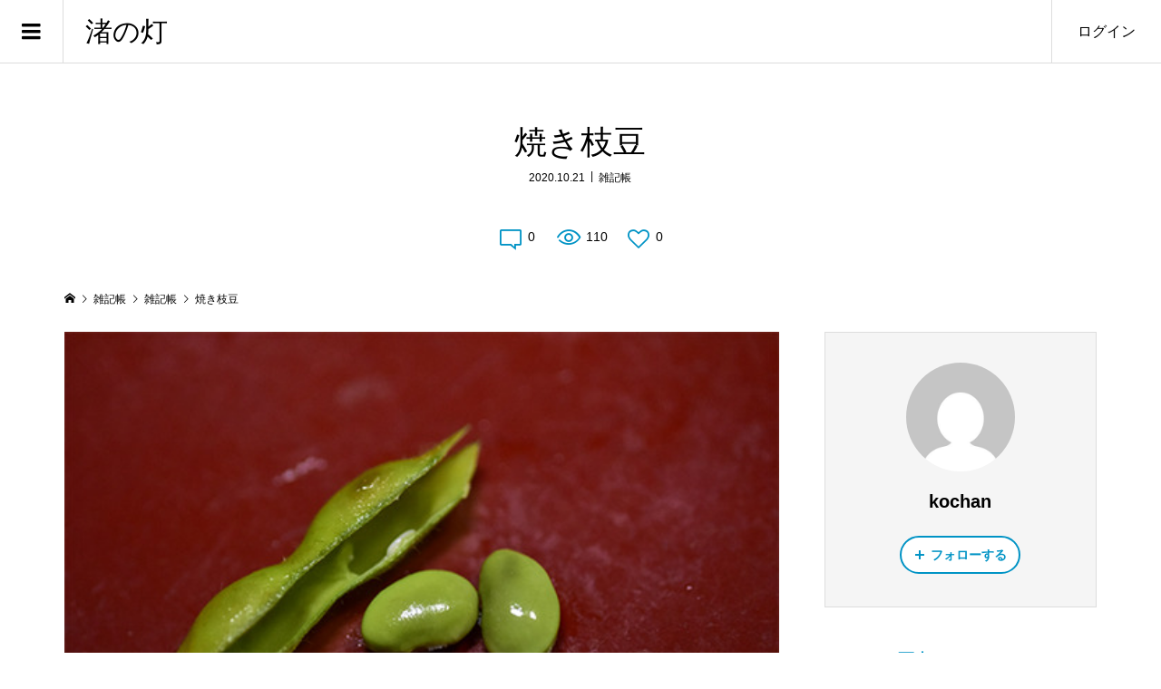

--- FILE ---
content_type: text/html; charset=UTF-8
request_url: https://nagisanohi.com/note/%E7%84%BC%E3%81%8D%E6%9E%9D%E8%B1%86/
body_size: 11284
content:
<!DOCTYPE html>
<html lang="ja">
<head >
<meta charset="UTF-8">
<meta name="description" content="枝豆、2020.10.21 今年初収穫。枝豆280g あります。今回は、焼き枝豆にしました。焼き枝豆作ってる途中茹でるより味も風味も濃厚な感じ。">
<meta name="viewport" content="width=device-width">
<title>焼き枝豆 &#8211; 渚の灯</title>
<meta name='robots' content='max-image-preview:large' />
<link rel='dns-prefetch' href='//webfonts.xserver.jp' />
<link rel='dns-prefetch' href='//www.google.com' />
<link rel='dns-prefetch' href='//www.googletagmanager.com' />
<link rel='stylesheet' id='wp-block-library-css' href='https://nagisanohi.com/wp-includes/css/dist/block-library/style.min.css?ver=6.2.8' type='text/css' media='all' />
<link rel='stylesheet' id='classic-theme-styles-css' href='https://nagisanohi.com/wp-includes/css/classic-themes.min.css?ver=6.2.8' type='text/css' media='all' />
<style id='global-styles-inline-css' type='text/css'>
body{--wp--preset--color--black: #000000;--wp--preset--color--cyan-bluish-gray: #abb8c3;--wp--preset--color--white: #ffffff;--wp--preset--color--pale-pink: #f78da7;--wp--preset--color--vivid-red: #cf2e2e;--wp--preset--color--luminous-vivid-orange: #ff6900;--wp--preset--color--luminous-vivid-amber: #fcb900;--wp--preset--color--light-green-cyan: #7bdcb5;--wp--preset--color--vivid-green-cyan: #00d084;--wp--preset--color--pale-cyan-blue: #8ed1fc;--wp--preset--color--vivid-cyan-blue: #0693e3;--wp--preset--color--vivid-purple: #9b51e0;--wp--preset--gradient--vivid-cyan-blue-to-vivid-purple: linear-gradient(135deg,rgba(6,147,227,1) 0%,rgb(155,81,224) 100%);--wp--preset--gradient--light-green-cyan-to-vivid-green-cyan: linear-gradient(135deg,rgb(122,220,180) 0%,rgb(0,208,130) 100%);--wp--preset--gradient--luminous-vivid-amber-to-luminous-vivid-orange: linear-gradient(135deg,rgba(252,185,0,1) 0%,rgba(255,105,0,1) 100%);--wp--preset--gradient--luminous-vivid-orange-to-vivid-red: linear-gradient(135deg,rgba(255,105,0,1) 0%,rgb(207,46,46) 100%);--wp--preset--gradient--very-light-gray-to-cyan-bluish-gray: linear-gradient(135deg,rgb(238,238,238) 0%,rgb(169,184,195) 100%);--wp--preset--gradient--cool-to-warm-spectrum: linear-gradient(135deg,rgb(74,234,220) 0%,rgb(151,120,209) 20%,rgb(207,42,186) 40%,rgb(238,44,130) 60%,rgb(251,105,98) 80%,rgb(254,248,76) 100%);--wp--preset--gradient--blush-light-purple: linear-gradient(135deg,rgb(255,206,236) 0%,rgb(152,150,240) 100%);--wp--preset--gradient--blush-bordeaux: linear-gradient(135deg,rgb(254,205,165) 0%,rgb(254,45,45) 50%,rgb(107,0,62) 100%);--wp--preset--gradient--luminous-dusk: linear-gradient(135deg,rgb(255,203,112) 0%,rgb(199,81,192) 50%,rgb(65,88,208) 100%);--wp--preset--gradient--pale-ocean: linear-gradient(135deg,rgb(255,245,203) 0%,rgb(182,227,212) 50%,rgb(51,167,181) 100%);--wp--preset--gradient--electric-grass: linear-gradient(135deg,rgb(202,248,128) 0%,rgb(113,206,126) 100%);--wp--preset--gradient--midnight: linear-gradient(135deg,rgb(2,3,129) 0%,rgb(40,116,252) 100%);--wp--preset--duotone--dark-grayscale: url('#wp-duotone-dark-grayscale');--wp--preset--duotone--grayscale: url('#wp-duotone-grayscale');--wp--preset--duotone--purple-yellow: url('#wp-duotone-purple-yellow');--wp--preset--duotone--blue-red: url('#wp-duotone-blue-red');--wp--preset--duotone--midnight: url('#wp-duotone-midnight');--wp--preset--duotone--magenta-yellow: url('#wp-duotone-magenta-yellow');--wp--preset--duotone--purple-green: url('#wp-duotone-purple-green');--wp--preset--duotone--blue-orange: url('#wp-duotone-blue-orange');--wp--preset--font-size--small: 13px;--wp--preset--font-size--medium: 20px;--wp--preset--font-size--large: 36px;--wp--preset--font-size--x-large: 42px;--wp--preset--spacing--20: 0.44rem;--wp--preset--spacing--30: 0.67rem;--wp--preset--spacing--40: 1rem;--wp--preset--spacing--50: 1.5rem;--wp--preset--spacing--60: 2.25rem;--wp--preset--spacing--70: 3.38rem;--wp--preset--spacing--80: 5.06rem;--wp--preset--shadow--natural: 6px 6px 9px rgba(0, 0, 0, 0.2);--wp--preset--shadow--deep: 12px 12px 50px rgba(0, 0, 0, 0.4);--wp--preset--shadow--sharp: 6px 6px 0px rgba(0, 0, 0, 0.2);--wp--preset--shadow--outlined: 6px 6px 0px -3px rgba(255, 255, 255, 1), 6px 6px rgba(0, 0, 0, 1);--wp--preset--shadow--crisp: 6px 6px 0px rgba(0, 0, 0, 1);}:where(.is-layout-flex){gap: 0.5em;}body .is-layout-flow > .alignleft{float: left;margin-inline-start: 0;margin-inline-end: 2em;}body .is-layout-flow > .alignright{float: right;margin-inline-start: 2em;margin-inline-end: 0;}body .is-layout-flow > .aligncenter{margin-left: auto !important;margin-right: auto !important;}body .is-layout-constrained > .alignleft{float: left;margin-inline-start: 0;margin-inline-end: 2em;}body .is-layout-constrained > .alignright{float: right;margin-inline-start: 2em;margin-inline-end: 0;}body .is-layout-constrained > .aligncenter{margin-left: auto !important;margin-right: auto !important;}body .is-layout-constrained > :where(:not(.alignleft):not(.alignright):not(.alignfull)){max-width: var(--wp--style--global--content-size);margin-left: auto !important;margin-right: auto !important;}body .is-layout-constrained > .alignwide{max-width: var(--wp--style--global--wide-size);}body .is-layout-flex{display: flex;}body .is-layout-flex{flex-wrap: wrap;align-items: center;}body .is-layout-flex > *{margin: 0;}:where(.wp-block-columns.is-layout-flex){gap: 2em;}.has-black-color{color: var(--wp--preset--color--black) !important;}.has-cyan-bluish-gray-color{color: var(--wp--preset--color--cyan-bluish-gray) !important;}.has-white-color{color: var(--wp--preset--color--white) !important;}.has-pale-pink-color{color: var(--wp--preset--color--pale-pink) !important;}.has-vivid-red-color{color: var(--wp--preset--color--vivid-red) !important;}.has-luminous-vivid-orange-color{color: var(--wp--preset--color--luminous-vivid-orange) !important;}.has-luminous-vivid-amber-color{color: var(--wp--preset--color--luminous-vivid-amber) !important;}.has-light-green-cyan-color{color: var(--wp--preset--color--light-green-cyan) !important;}.has-vivid-green-cyan-color{color: var(--wp--preset--color--vivid-green-cyan) !important;}.has-pale-cyan-blue-color{color: var(--wp--preset--color--pale-cyan-blue) !important;}.has-vivid-cyan-blue-color{color: var(--wp--preset--color--vivid-cyan-blue) !important;}.has-vivid-purple-color{color: var(--wp--preset--color--vivid-purple) !important;}.has-black-background-color{background-color: var(--wp--preset--color--black) !important;}.has-cyan-bluish-gray-background-color{background-color: var(--wp--preset--color--cyan-bluish-gray) !important;}.has-white-background-color{background-color: var(--wp--preset--color--white) !important;}.has-pale-pink-background-color{background-color: var(--wp--preset--color--pale-pink) !important;}.has-vivid-red-background-color{background-color: var(--wp--preset--color--vivid-red) !important;}.has-luminous-vivid-orange-background-color{background-color: var(--wp--preset--color--luminous-vivid-orange) !important;}.has-luminous-vivid-amber-background-color{background-color: var(--wp--preset--color--luminous-vivid-amber) !important;}.has-light-green-cyan-background-color{background-color: var(--wp--preset--color--light-green-cyan) !important;}.has-vivid-green-cyan-background-color{background-color: var(--wp--preset--color--vivid-green-cyan) !important;}.has-pale-cyan-blue-background-color{background-color: var(--wp--preset--color--pale-cyan-blue) !important;}.has-vivid-cyan-blue-background-color{background-color: var(--wp--preset--color--vivid-cyan-blue) !important;}.has-vivid-purple-background-color{background-color: var(--wp--preset--color--vivid-purple) !important;}.has-black-border-color{border-color: var(--wp--preset--color--black) !important;}.has-cyan-bluish-gray-border-color{border-color: var(--wp--preset--color--cyan-bluish-gray) !important;}.has-white-border-color{border-color: var(--wp--preset--color--white) !important;}.has-pale-pink-border-color{border-color: var(--wp--preset--color--pale-pink) !important;}.has-vivid-red-border-color{border-color: var(--wp--preset--color--vivid-red) !important;}.has-luminous-vivid-orange-border-color{border-color: var(--wp--preset--color--luminous-vivid-orange) !important;}.has-luminous-vivid-amber-border-color{border-color: var(--wp--preset--color--luminous-vivid-amber) !important;}.has-light-green-cyan-border-color{border-color: var(--wp--preset--color--light-green-cyan) !important;}.has-vivid-green-cyan-border-color{border-color: var(--wp--preset--color--vivid-green-cyan) !important;}.has-pale-cyan-blue-border-color{border-color: var(--wp--preset--color--pale-cyan-blue) !important;}.has-vivid-cyan-blue-border-color{border-color: var(--wp--preset--color--vivid-cyan-blue) !important;}.has-vivid-purple-border-color{border-color: var(--wp--preset--color--vivid-purple) !important;}.has-vivid-cyan-blue-to-vivid-purple-gradient-background{background: var(--wp--preset--gradient--vivid-cyan-blue-to-vivid-purple) !important;}.has-light-green-cyan-to-vivid-green-cyan-gradient-background{background: var(--wp--preset--gradient--light-green-cyan-to-vivid-green-cyan) !important;}.has-luminous-vivid-amber-to-luminous-vivid-orange-gradient-background{background: var(--wp--preset--gradient--luminous-vivid-amber-to-luminous-vivid-orange) !important;}.has-luminous-vivid-orange-to-vivid-red-gradient-background{background: var(--wp--preset--gradient--luminous-vivid-orange-to-vivid-red) !important;}.has-very-light-gray-to-cyan-bluish-gray-gradient-background{background: var(--wp--preset--gradient--very-light-gray-to-cyan-bluish-gray) !important;}.has-cool-to-warm-spectrum-gradient-background{background: var(--wp--preset--gradient--cool-to-warm-spectrum) !important;}.has-blush-light-purple-gradient-background{background: var(--wp--preset--gradient--blush-light-purple) !important;}.has-blush-bordeaux-gradient-background{background: var(--wp--preset--gradient--blush-bordeaux) !important;}.has-luminous-dusk-gradient-background{background: var(--wp--preset--gradient--luminous-dusk) !important;}.has-pale-ocean-gradient-background{background: var(--wp--preset--gradient--pale-ocean) !important;}.has-electric-grass-gradient-background{background: var(--wp--preset--gradient--electric-grass) !important;}.has-midnight-gradient-background{background: var(--wp--preset--gradient--midnight) !important;}.has-small-font-size{font-size: var(--wp--preset--font-size--small) !important;}.has-medium-font-size{font-size: var(--wp--preset--font-size--medium) !important;}.has-large-font-size{font-size: var(--wp--preset--font-size--large) !important;}.has-x-large-font-size{font-size: var(--wp--preset--font-size--x-large) !important;}
.wp-block-navigation a:where(:not(.wp-element-button)){color: inherit;}
:where(.wp-block-columns.is-layout-flex){gap: 2em;}
.wp-block-pullquote{font-size: 1.5em;line-height: 1.6;}
</style>
<link rel='stylesheet' id='zoomy-style-css' href='https://nagisanohi.com/wp-content/themes/zoomy_tcd067/style.css?ver=2.1.3' type='text/css' media='all' />
<link rel='stylesheet' id='zoomy-slick-css' href='https://nagisanohi.com/wp-content/themes/zoomy_tcd067/css/slick.min.css?ver=6.2.8' type='text/css' media='all' />
<link rel='stylesheet' id='mts_simple_booking_front_css-css' href='https://nagisanohi.com/wp-content/plugins/mts-simple-booking-c/css/mtssb-front.css?ver=6.2.8' type='text/css' media='all' />
<script type='text/javascript' src='https://nagisanohi.com/wp-includes/js/jquery/jquery.min.js?ver=3.6.4' id='jquery-core-js'></script>
<script type='text/javascript' src='https://nagisanohi.com/wp-includes/js/jquery/jquery-migrate.min.js?ver=3.4.0' id='jquery-migrate-js'></script>
<script type='text/javascript' src='//webfonts.xserver.jp/js/xserverv3.js?fadein=0&#038;ver=2.0.9' id='typesquare_std-js'></script>

<!-- Google アナリティクス スニペット (Site Kit が追加) -->
<script type='text/javascript' src='https://www.googletagmanager.com/gtag/js?id=UA-213331770-1' id='google_gtagjs-js' async></script>
<script type='text/javascript' id='google_gtagjs-js-after'>
window.dataLayer = window.dataLayer || [];function gtag(){dataLayer.push(arguments);}
gtag('set', 'linker', {"domains":["nagisanohi.com"]} );
gtag("js", new Date());
gtag("set", "developer_id.dZTNiMT", true);
gtag("config", "UA-213331770-1", {"anonymize_ip":true});
gtag("config", "G-NG36E6R1H6");
</script>

<!-- (ここまで) Google アナリティクス スニペット (Site Kit が追加) -->
<link rel="https://api.w.org/" href="https://nagisanohi.com/wp-json/" /><link rel="alternate" type="application/json" href="https://nagisanohi.com/wp-json/wp/v2/posts/601" /><link rel="EditURI" type="application/rsd+xml" title="RSD" href="https://nagisanohi.com/xmlrpc.php?rsd" />
<link rel="wlwmanifest" type="application/wlwmanifest+xml" href="https://nagisanohi.com/wp-includes/wlwmanifest.xml" />
<meta name="generator" content="WordPress 6.2.8" />
<link rel="canonical" href="https://nagisanohi.com/note/%e7%84%bc%e3%81%8d%e6%9e%9d%e8%b1%86/" />
<link rel='shortlink' href='https://nagisanohi.com/?p=601' />
<link rel="alternate" type="application/json+oembed" href="https://nagisanohi.com/wp-json/oembed/1.0/embed?url=https%3A%2F%2Fnagisanohi.com%2Fnote%2F%25e7%2584%25bc%25e3%2581%258d%25e6%259e%259d%25e8%25b1%2586%2F" />
<link rel="alternate" type="text/xml+oembed" href="https://nagisanohi.com/wp-json/oembed/1.0/embed?url=https%3A%2F%2Fnagisanohi.com%2Fnote%2F%25e7%2584%25bc%25e3%2581%258d%25e6%259e%259d%25e8%25b1%2586%2F&#038;format=xml" />
<meta name="generator" content="Site Kit by Google 1.96.0" /><style>
.p-headline, .p-breadcrumb__item a:hover, .p-button-follow, .p-has-icon::before, .p-social-nav a:hover, .p-archive-information__item-date, .p-index-newsticker__item-date, .p-member-page-header__title, .p-member-page-headline--color, .p-widget__title, .p-widget-categories .toggle-children:hover { color: #0093c5; }
.p-button, .p-header-member-menu__item.has-bg a, .p-category-item, .p-page-links > span, .p-author .p-social-nav__item--url a, .p-author__list-tab_badge, .slick-dots li.slick-active button, .slick-dots li:hover button { background-color: #0093c5; }
.p-button-follow { border-color: #0093c5; }
a.p-button-follow:hover, a.p-button-following:hover, .p-pager__item .current, .p-page-links a:hover, .p-pager__item a:hover, .slick-dots li.slick-active button { background-color: #0093c5; border-color: #0093c5; }
.p-author__list-tab, .p-member-news__item.is-unread, .p-widget-categories li a:hover { background-color: rgba(0, 147, 197, 0.15); }
.p-blog-archive__sort-item.is-active, .p-blog-archive__sort-item:hover { background: #0093c5; border-color: #0093c5 !important; }
a:hover, .p-body a:hover, a:hover .p-article__title, .p-article__author:hover .p-article__author-name, a.p-has-icon:hover::before, .p-user-list__search-submit:hover, .c-comment__item-body a:hover, .c-comment__item-act a:hover, .p-widget .searchform #searchsubmit:hover, .p-widget-search .p-widget-search__submit:hover, .c-entry-nav__item a:hover, .p-modal__close:hover { color: #027197; }
.p-button:hover, .p-header-member-menu__item.has-bg a:hover, .p-category-item:hover, .p-author .p-social-nav__item--url a:hover, .p-author__list-tab:hover, .p-article__edit-button:hover, .p-article__delete-button:hover, .c-comment__form-submit:hover, c-comment__password-protected, .c-pw__btn--register, .c-pw__btn { background-color: #027197; }
.p-membership-form__image-upload-tiny__label:hover, .p-membership-form__overlay-button:hover, .c-comment__tab-item.is-active a, .c-comment__tab-item a:hover, .c-comment__tab-item.is-active p { background-color: #027197; border-color: #027197; }
.c-comment__tab-item.is-active a:after, .c-comment__tab-item.is-active p:after { border-top-color: #027197; }
.p-body a, .c-comment__item-body a, .custom-html-widget a { color: #0093c5; }
body, input, textarea { font-family: "Segoe UI", Verdana, "游ゴシック", YuGothic, "Hiragino Kaku Gothic ProN", Meiryo, sans-serif; }
.p-logo, .p-entry__title, .p-entry-photo__title, .p-headline, .p-headline-photo, .p-page-header__title, .p-cb__item-headline, .p-widget__title, .p-sidemenu-categories-title {
font-family: "Segoe UI", Verdana, "游ゴシック", YuGothic, "Hiragino Kaku Gothic ProN", Meiryo, sans-serif;
}
.c-load--type1 { border: 3px solid rgba(153, 153, 153, 0.2); border-top-color: #000000; }
.p-hover-effect--type1:hover img { -webkit-transform: scale(1.2) rotate(2deg); -moz-transform: scale(1.2) rotate(2deg); -ms-transform: scale(1.2) rotate(2deg); transform: scale(1.2) rotate(2deg); }
.p-hover-effect--type2 img { margin-left: -8px; }
.p-hover-effect--type2:hover img { margin-left: 8px; }
.p-hover-effect--type2:hover .p-hover-effect__image { background: #000000; }
.p-hover-effect--type2:hover img { opacity: 0.5 }
.p-hover-effect--type3:hover .p-hover-effect__image { background: #000000; }
.p-hover-effect--type3:hover img { opacity: 0.5; }
.p-entry__title { font-size: 36px; }
.p-entry__title, .p-article-post__title, .p-article__title { color: #000000; }
.p-entry__body { color: #000000; font-size: 16px; }
.p-entry-photo__title { font-size: 36px; }
.p-entry-photo__title, .p-article-photo__title { color: #000000; }
.p-entry-photo__body { color: #000000; font-size: 16px; }
.p-headline-photo__author { background-color: #000000; color: #ffffff; }
.p-headline-photo__comment { background-color: #000000; color: #ffffff; }
.p-entry-information__body { color: #000000; font-size: 16px; }
.l-header__bar { background: rgba(255, 255, 255, 1); }
body.l-header__fix .is-header-fixed .l-header__bar { background: rgba(255, 255, 255, 0.8); }
.l-header__bar a { color: #000000; }
.l-header__bar a:hover, .p-header-member-menu__item a:hover { color: #0093c5; }
.p-header__logo--text { font-size: 30px; }
.p-siteinfo__title { font-size: 30px; }
.p-member-menu { background-color: #222222 !important; }
.p-member-menu__item a { color: #ffffff; }
.p-member-menu__item a:hover, .p-member-menu__item.is-active a { color: #0093c5; }
.p-member-menu__item-badge { background-color: #0093c5; color: #ffffff; }
.p-sidemnu { background-color: #222222; }
.p-sidemnu, .p-sidemnu a, .p-sidemnu .p-widget__title { color: #ffffff; }
.p-sidemnu a:hover, .p-sidemnu .current-cat a { color: #0093c5; }
.p-sidemenu-categories-title, .p-sidemnu .p-widget__title { background-color: #0093c5; color: #ffffff; }
.p-copyright { background-color: #ffffff; color: #000000; }
.p-footer-blog, .p-footer-blog .slick-slider::before, .p-footer-blog .slick-slider::after { background-color: #000000; }
@media (min-width: 992px) {
	.l-header__bar { background-color: rgba(255, 255, 255, 1); }
	.p-pagetop a:hover { background-color: #0093c5; border-color: #0093c5; }
}
@media only screen and (max-width: 991px) {
	.p-header__logo--text { font-size: 24px; }
	.p-header-search__form { background-color: rgba(255, 255, 255, 1); }
	body.l-header__fix .is-header-fixed .l-header__bar .p-header-search__form { background-color: rgba(255, 255, 255, 0.8); }
	.p-pagetop a { background-color: #0093c5; }
	.p-pagetop a:hover { background-color: #027197; }
	.p-siteinfo__title { font-size: 24px; }
	.p-entry__title { font-size: 22px; }
	.p-entry__body { font-size: 14px; }
	.p-entry-photo__title { font-size: 22px; }
	.p-entry-photo__body { font-size: 14px; }
	.p-entry-information__title { font-size: 22px; }
	.p-entry-information__body { font-size: 14px; }
}
</style>
<style type="text/css">.recentcomments a{display:inline !important;padding:0 !important;margin:0 !important;}</style><style type="text/css">

</style>
		<style type="text/css" id="wp-custom-css">
			.wp-block-image .aligncenter>figcaption, .wp-block-image .alignleft>figcaption, .wp-block-image .alignright>figcaption {
		display: block;
}		</style>
		</head>
<body class="post-template-default single single-post postid-601 single-format-standard l-header--type2 l-header--type2--mobile l-header__fix l-header__fix--mobile guest">
<header id="js-header" class="l-header">
	<div class="l-header__bar l-header__bar--mobile p-header__bar">
		<div class="p-logo p-header__logo p-header__logo--text">
			<a href="https://nagisanohi.com/">渚の灯</a>
		</div>
		<div class="p-logo p-header__logo--mobile p-header__logo--text">
			<a href="https://nagisanohi.com/">渚の灯</a>
		</div>
		<ul class="p-header-member-menu">
			<li class="p-header-member-menu__item p-header-member-menu__item--login"><a href="https://nagisanohi.com/?memberpage=login">ログイン</a></li>
		</ul>
		<a href="#" id="js-menu-button" class="p-menu-button c-menu-button"></a>
	</div>
	<div class="p-sidemnu">
		<a href="#" id="js-sidemenu-close" class="p-close-button"></a>
		<div class="p-sidemnu__inner">
			<h2 class="p-sidemenu-categories-title"><i class="p-sidemenu-categories-title__icon"></i>雑記帳カテゴリー</h2>
			<ul class="p-sidemenu-categories">
	<li class="cat-item cat-item-20"><a href="https://nagisanohi.com/category/photo/">写真</a>
</li>
	<li class="cat-item cat-item-3"><a href="https://nagisanohi.com/category/cooking/">料理</a>
</li>
	<li class="cat-item cat-item-8"><a href="https://nagisanohi.com/category/vegetable-garden/">栽培</a>
</li>
	<li class="cat-item cat-item-10"><a href="https://nagisanohi.com/category/paint/">絵画</a>
</li>
	<li class="cat-item cat-item-17"><a href="https://nagisanohi.com/category/wild-bird/">野鳥</a>
</li>
	<li class="cat-item cat-item-2"><a href="https://nagisanohi.com/category/note/">雑記帳</a>
</li>
			</ul>
			<h2 class="p-sidemenu-categories-title p-sidemenu-photo-categories-title"><i class="p-sidemenu-categories-title__icon"></i>ギャラリーカテゴリー</h2>
			<ul class="p-sidemenu-categories">
	<li class="cat-item cat-item-16"><a href="https://nagisanohi.com/gallery-category/wild-bird/">野鳥</a>
</li>
			</ul>
<div class="p-widget p-widget-sidemenu WP_Widget_Search">
<form role="search" method="get" id="searchform" class="searchform" action="https://nagisanohi.com/">
				<div>
					<label class="screen-reader-text" for="s">検索:</label>
					<input type="text" value="" name="s" id="s" />
					<input type="submit" id="searchsubmit" value="検索" />
				</div>
			</form></div>
		</div>
	</div>
</header>
<main class="l-main">
	<div class="l-inner">
		<h1 class="p-entry__title">焼き枝豆</h1>
		<ul class="p-entry__meta_top">
			<li><time class="p-entry__date p-article__date" datetime="2020-10-21T22:45:00+09:00">2020.10.21</time></li>			<li><a href="https://nagisanohi.com/category/note/" rel="category tag">雑記帳</a></li>		</ul>
		<ul class="p-entry__counts">
			<li><a class="p-has-icon p-icon-comment" href="#comments">0</a></li>			<li class="p-has-icon p-icon-views">110</li>			<li><a class="p-has-icon p-icon-like js-toggle-like" href="#" data-post-id="601">0</a></li>		</ul>
	<div class="p-breadcrumb c-breadcrumb">
		<ul class="p-breadcrumb__inner c-breadcrumb__inner l-inner" itemscope itemtype="http://schema.org/BreadcrumbList">
			<li class="p-breadcrumb__item c-breadcrumb__item p-breadcrumb__item--home c-breadcrumb__item--home" itemprop="itemListElement" itemscope itemtype="http://schema.org/ListItem">
				<a href="https://nagisanohi.com/" itemscope itemtype="http://schema.org/Thing" itemprop="item"><span itemprop="name">HOME</span></a>
				<meta itemprop="position" content="1">
			</li>
			<li class="p-breadcrumb__item c-breadcrumb__item" itemprop="itemListElement" itemscope itemtype="http://schema.org/ListItem">
				<a href="https://nagisanohi.com" itemscope itemtype="http://schema.org/Thing" itemprop="item">
					<span itemprop="name">雑記帳</span>
				</a>
				<meta itemprop="position" content="2">
			</li>
			<li class="p-breadcrumb__item c-breadcrumb__item" itemprop="itemListElement" itemscope itemtype="http://schema.org/ListItem">
				<a href="https://nagisanohi.com/category/note/" itemscope itemtype="http://schema.org/Thing" itemprop="item">
					<span itemprop="name">雑記帳</span>
				</a>
				<meta itemprop="position" content="3">
			</li>
			<li class="p-breadcrumb__item c-breadcrumb__item">
				<span itemprop="name">焼き枝豆</span>
			</li>
		</ul>
	</div>
		<div class="l-2columns">
			<article class="p-entry l-primary">
				<div class="p-entry__thumbnail"><img src="https://nagisanohi.com/wp-content/uploads/2021/03/bempmen2.JPG" alt="焼き枝豆"></div>
				<ul class="p-entry__share c-share u-clearfix c-share--circle">
					<li class="c-share__btn c-share__btn--facebook">
						<a href="//www.facebook.com/sharer/sharer.php?u=https://nagisanohi.com/note/%e7%84%bc%e3%81%8d%e6%9e%9d%e8%b1%86/&amp;t=%E7%84%BC%E3%81%8D%E6%9E%9D%E8%B1%86" rel="nofollow" target="_blank">
							<i class="c-share__icn c-share__icn--facebook"></i>
							<span class="c-share__title">Share</span>
						</a>
					</li>
					<li class="c-share__btn c-share__btn--hatebu">
						<a href="http://b.hatena.ne.jp/add?mode=confirm&url=https%3A%2F%2Fnagisanohi.com%2Fnote%2F%25e7%2584%25bc%25e3%2581%258d%25e6%259e%259d%25e8%25b1%2586%2F" onclick="javascript:window.open(this.href, '', 'menubar=no,toolbar=no,resizable=yes,scrollbars=yes,height=400,width=510');return false;">
							<i class="c-share__icn c-share__icn--hatebu"></i>
							<span class="c-share__title">Hatena</span>
						</a>
					</li>
					<li class="c-share__btn c-share__btn--pocket">
						<a href="http://getpocket.com/edit?url=https%3A%2F%2Fnagisanohi.com%2Fnote%2F%25e7%2584%25bc%25e3%2581%258d%25e6%259e%259d%25e8%25b1%2586%2F&title=%E7%84%BC%E3%81%8D%E6%9E%9D%E8%B1%86" target="_blank">
							<i class="c-share__icn c-share__icn--pocket"></i>
							<span class="c-share__title">Pocket</span>
						</a>
					</li>
					<li class="c-share__btn c-share__btn--feedly">
						<a href="http://feedly.com/index.html#subscription/feed/https://nagisanohi.com/feed/" target="_blank">
							<i class="c-share__icn c-share__icn--feedly"></i>
							<span class="c-share__title">feedly</span>
						</a>
					</li>
					<li class="c-share__btn c-share__btn--pinterest">
						<a href="https://www.pinterest.com/pin/create/button/?url=https%3A%2F%2Fnagisanohi.com%2Fnote%2F%25e7%2584%25bc%25e3%2581%258d%25e6%259e%259d%25e8%25b1%2586%2F&media=https://nagisanohi.com/wp-content/themes/zoomy_tcd067/img/common/no-image-600x600.gif&description=%E7%84%BC%E3%81%8D%E6%9E%9D%E8%B1%86" rel="nofollow" target="_blank">
							<i class="c-share__icn c-share__icn--pinterest"></i>
							<span class="c-share__title">Pin it</span>
						</a>
					</li>
					<li class="c-share__btn c-share__btn--rss">
						<a href="https://nagisanohi.com/feed/" target="_blank">
							<i class="c-share__icn c-share__icn--rss"></i>
							<span class="c-share__title">RSS</span>
						</a>
					</li>
				</ul>
				<div class="p-entry__body p-body u-clearfix">

<p>枝豆、2020.10.21 今年初収穫。</p>



<div class="wp-block-image is-style-default"><figure class="aligncenter size-large"><img decoding="async" width="512" height="342" src="https://nagisanohi.com/wp-content/uploads/2021/03/harvest201021_02.jpg" alt="枝豆" class="wp-image-603"/><figcaption>枝豆</figcaption></figure></div>



<p>280g あります。</p>



<p>今回は、焼き枝豆にしました。</p>



<div class="wp-block-image is-style-default"><figure class="aligncenter size-large"><img decoding="async" loading="lazy" width="512" height="342" src="https://nagisanohi.com/wp-content/uploads/2021/03/harvest201021_03.jpg" alt="焼き枝豆" class="wp-image-604"/><figcaption>焼き枝豆作ってる途中</figcaption></figure></div>



<p>茹でるより味も風味も濃厚な感じ。</p>



<div class="wp-block-image is-style-default"><figure class="aligncenter size-large"><img decoding="async" loading="lazy" width="512" height="342" src="https://nagisanohi.com/wp-content/uploads/2021/03/harvest201021_01-1.jpg" alt="" class="wp-image-605"/><figcaption>焼き枝豆 莢から取り出したところ</figcaption></figure></div>
				</div>
					<div class="p-entry__report"><a class="p-entry__report-button js-report-button" href="#">報告する</a></div>
				<ul class="p-entry__meta c-meta-box u-clearfix">
					<li class="c-meta-box__item c-meta-box__item--tag"><a href="https://nagisanohi.com/tag/%e7%84%bc%e3%81%8d%e6%9e%9d%e8%b1%86/" rel="tag">焼き枝豆</a></li>
				</ul>
				<ul class="p-entry__share c-share u-clearfix c-share--circle">
					<li class="c-share__btn c-share__btn--facebook">
						<a href="//www.facebook.com/sharer/sharer.php?u=https://nagisanohi.com/note/%e7%84%bc%e3%81%8d%e6%9e%9d%e8%b1%86/&amp;t=%E7%84%BC%E3%81%8D%E6%9E%9D%E8%B1%86" rel="nofollow" target="_blank">
							<i class="c-share__icn c-share__icn--facebook"></i>
							<span class="c-share__title">Share</span>
						</a>
					</li>
					<li class="c-share__btn c-share__btn--hatebu">
						<a href="http://b.hatena.ne.jp/add?mode=confirm&url=https%3A%2F%2Fnagisanohi.com%2Fnote%2F%25e7%2584%25bc%25e3%2581%258d%25e6%259e%259d%25e8%25b1%2586%2F" onclick="javascript:window.open(this.href, '', 'menubar=no,toolbar=no,resizable=yes,scrollbars=yes,height=400,width=510');return false;">
							<i class="c-share__icn c-share__icn--hatebu"></i>
							<span class="c-share__title">Hatena</span>
						</a>
					</li>
					<li class="c-share__btn c-share__btn--pocket">
						<a href="http://getpocket.com/edit?url=https%3A%2F%2Fnagisanohi.com%2Fnote%2F%25e7%2584%25bc%25e3%2581%258d%25e6%259e%259d%25e8%25b1%2586%2F&title=%E7%84%BC%E3%81%8D%E6%9E%9D%E8%B1%86" target="_blank">
							<i class="c-share__icn c-share__icn--pocket"></i>
							<span class="c-share__title">Pocket</span>
						</a>
					</li>
					<li class="c-share__btn c-share__btn--feedly">
						<a href="http://feedly.com/index.html#subscription/feed/https://nagisanohi.com/feed/" target="_blank">
							<i class="c-share__icn c-share__icn--feedly"></i>
							<span class="c-share__title">feedly</span>
						</a>
					</li>
					<li class="c-share__btn c-share__btn--pinterest">
						<a href="https://www.pinterest.com/pin/create/button/?url=https%3A%2F%2Fnagisanohi.com%2Fnote%2F%25e7%2584%25bc%25e3%2581%258d%25e6%259e%259d%25e8%25b1%2586%2F&media=https://nagisanohi.com/wp-content/themes/zoomy_tcd067/img/common/no-image-600x600.gif&description=%E7%84%BC%E3%81%8D%E6%9E%9D%E8%B1%86" rel="nofollow" target="_blank">
							<i class="c-share__icn c-share__icn--pinterest"></i>
							<span class="c-share__title">Pin it</span>
						</a>
					</li>
					<li class="c-share__btn c-share__btn--rss">
						<a href="https://nagisanohi.com/feed/" target="_blank">
							<i class="c-share__icn c-share__icn--rss"></i>
							<span class="c-share__title">RSS</span>
						</a>
					</li>
				</ul>
				<ul class="p-entry__nav c-entry-nav">
					<li class="c-entry-nav__item c-entry-nav__item--prev"><a href="https://nagisanohi.com/note/%e9%a3%9f%e3%81%b9%e3%81%94%e3%82%8d%ef%bc%9f/" data-prev="前の記事"><span class="u-hidden-sm js-multiline-ellipsis">食べごろ？</span></a></li>
					<li class="c-entry-nav__item c-entry-nav__item--next"><a href="https://nagisanohi.com/note/%e5%b7%a8%e5%a4%a7%e9%87%8e%e8%8f%9c/" data-next="次の記事"><span class="u-hidden-sm js-multiline-ellipsis">巨大野菜</span></a></li>
				</ul>
				<section class="p-entry__related">
					<h2 class="p-headline">関連記事一覧</h2>
					<div class="p-entry__related-items">
						<article class="p-entry__related-item">
							<a class="p-hover-effect--type1" href="https://nagisanohi.com/note/%e3%82%ab%e3%83%a2%e5%a8%81%e5%bc%b5%e3%82%8b/">
								<div class="p-entry__related-item__thumbnail p-hover-effect__image js-object-fit-cover">
									<img src="https://nagisanohi.com/wp-content/uploads/2021/02/khb7ocbc.jpg" alt="">
								</div>
								<h3 class="p-entry__related-item__title js-multiline-ellipsis">カモ威張る</h3>
							</a>
						</article>
						<article class="p-entry__related-item">
							<a class="p-hover-effect--type1" href="https://nagisanohi.com/note/%e3%83%91%e3%83%b3%e3%82%b8%e3%83%bc/">
								<div class="p-entry__related-item__thumbnail p-hover-effect__image js-object-fit-cover">
									<img src="https://nagisanohi.com/wp-content/uploads/2021/03/caumxg3b-512x600.jpg" alt="">
								</div>
								<h3 class="p-entry__related-item__title js-multiline-ellipsis">パンジー</h3>
							</a>
						</article>
						<article class="p-entry__related-item">
							<a class="p-hover-effect--type1" href="https://nagisanohi.com/note/%e7%98%a4%e7%99%bd%e9%b3%a5/">
								<div class="p-entry__related-item__thumbnail p-hover-effect__image js-object-fit-cover">
									<img src="https://nagisanohi.com/wp-content/uploads/2021/03/mw2m7h9d.jpg" alt="">
								</div>
								<h3 class="p-entry__related-item__title js-multiline-ellipsis">瘤白鳥</h3>
							</a>
						</article>
						<article class="p-entry__related-item">
							<a class="p-hover-effect--type1" href="https://nagisanohi.com/note/%e5%9c%9f%e9%9b%9b/">
								<div class="p-entry__related-item__thumbnail p-hover-effect__image js-object-fit-cover">
									<img src="https://nagisanohi.com/wp-content/uploads/2021/03/lrxvpkrr.jpg" alt="">
								</div>
								<h3 class="p-entry__related-item__title js-multiline-ellipsis">土雛</h3>
							</a>
						</article>
						<article class="p-entry__related-item">
							<a class="p-hover-effect--type1" href="https://nagisanohi.com/note/%e3%82%b5%e3%83%90%e3%83%90%e3%83%8a%e3%83%8a/">
								<div class="p-entry__related-item__thumbnail p-hover-effect__image js-object-fit-cover">
									<img src="https://nagisanohi.com/wp-content/uploads/2021/03/pclfl6rm.jpg" alt="">
								</div>
								<h3 class="p-entry__related-item__title js-multiline-ellipsis">サババナナ</h3>
							</a>
						</article>
						<article class="p-entry__related-item">
							<a class="p-hover-effect--type1" href="https://nagisanohi.com/note/%e7%83%8f%e7%93%9c%e8%a6%b3%e5%af%9f/">
								<div class="p-entry__related-item__thumbnail p-hover-effect__image js-object-fit-cover">
									<img src="https://nagisanohi.com/wp-content/uploads/2021/03/gxqucocq.jpg" alt="">
								</div>
								<h3 class="p-entry__related-item__title js-multiline-ellipsis">烏瓜観察</h3>
							</a>
						</article>
						<article class="p-entry__related-item">
							<a class="p-hover-effect--type1" href="https://nagisanohi.com/note/%e3%83%a2%e3%82%ba/">
								<div class="p-entry__related-item__thumbnail p-hover-effect__image js-object-fit-cover">
									<img src="https://nagisanohi.com/wp-content/uploads/2021/03/rfgu9nfb.jpg" alt="">
								</div>
								<h3 class="p-entry__related-item__title js-multiline-ellipsis">モズ</h3>
							</a>
						</article>
						<article class="p-entry__related-item">
							<a class="p-hover-effect--type1" href="https://nagisanohi.com/note/%e5%bc%b5%e3%82%8a%e5%ad%90%e3%81%ae%e7%8a%ac/">
								<div class="p-entry__related-item__thumbnail p-hover-effect__image js-object-fit-cover">
									<img src="https://nagisanohi.com/wp-content/uploads/2021/02/ethe7lub.png" alt="">
								</div>
								<h3 class="p-entry__related-item__title js-multiline-ellipsis">張り子の犬</h3>
							</a>
						</article>
					</div>
				</section>
<div id="comments" class="c-comment p-comment--type1">
	<h2 class="p-headline">コメント</h2>
	<ul id="js-comment__tab" class="c-comment__tab">
	<li class="c-comment__tab-item is-active"><p>コメント ( 0 )</p></li>
	<li class="c-comment__tab-item"><p>トラックバックは利用できません。</p></li>
	</ul>
	<div id="js-comment-area">
		<ol class="c-comment__list">
			<li class="c-comment__list-item">
				<div class="c-comment__item-body"><p>この記事へのコメントはありません。</p></div>
			</li>
		</ol>
	</div>
</div>
			</article>
		<aside class="p-sidebar l-secondary">
			<div class="p-entry__author">
				<a class="p-hover-effect--type1" href="https://nagisanohi.com/author/kochan/">
					<div class="p-author__thumbnail js-object-fit-cover">
						<div class="p-hover-effect__image"><img alt='' src='https://secure.gravatar.com/avatar/dc14aedc389a9c8e5836fb29db18a219?s=300&#038;d=mm&#038;r=g' srcset='https://secure.gravatar.com/avatar/dc14aedc389a9c8e5836fb29db18a219?s=600&#038;d=mm&#038;r=g 2x' class='avatar avatar-300 photo' height='300' width='300' loading='lazy' decoding='async'/></div>
					</div>
					<div class="p-author__name">kochan</div>
				</a>
				<div class="p-author__follow">
					<a class="p-button-follow js-toggle-follow" href="#" data-user-id="3">フォローする</a>
				</div>
			</div>
			<div class="p-widget p-widget-sidebar author_photo_list_widget">
				<h2 class="p-widget__title">kochanの写真</h2>
				<ul class="p-widget-photo-list u-clearfix">
					<li class="p-widget-photo-list__item"><a class="p-hover-effect--type1" href="https://nagisanohi.com/gallery/photo202103-01/"><span class="p-hover-effect__image js-object-fit-cover"><img src="https://nagisanohi.com/wp-content/uploads/2021/03/16yv8hhj-300x300.jpg" alt=""></span></a></li>
					<li class="p-widget-photo-list__item"><a class="p-hover-effect--type1" href="https://nagisanohi.com/gallery/%e3%83%a2%e3%82%ba_20210109/"><span class="p-hover-effect__image js-object-fit-cover"><img src="https://nagisanohi.com/wp-content/uploads/2021/02/wouxv98z-300x300.jpg" alt=""></span></a></li>
					<li class="p-widget-photo-list__item"><a class="p-hover-effect--type1" href="https://nagisanohi.com/gallery/%e6%97%85%e7%ab%8b%e3%81%a1%e9%96%93%e8%bf%91/"><span class="p-hover-effect__image js-object-fit-cover"><img src="https://nagisanohi.com/wp-content/uploads/2021/06/5ycfzksi-300x300.jpg" alt=""></span></a></li>
					<li class="p-widget-photo-list__item"><a class="p-hover-effect--type1" href="https://nagisanohi.com/gallery/photo_202103-02/"><span class="p-hover-effect__image js-object-fit-cover"><img src="https://nagisanohi.com/wp-content/uploads/2021/03/q148ufdo-300x300.jpg" alt=""></span></a></li>
				</ul>
			</div>
		</aside>
		</div>
	</div>
</main>
<footer class="l-footer">
	<div id="js-pagetop" class="p-pagetop"><a href="#"></a></div>
	<div class="p-footer-blog">
		<div class="l-inner">
			<div id="js-footer-slider" data-interval="3">
				<article class="p-footer-blog__item">
					<a class="p-hover-effect--type1" href="https://nagisanohi.com/wild-bird/%e3%82%b3%e3%83%8f%e3%82%af%e3%83%81%e3%83%a7%e3%82%a6/">
						<div class="p-footer-blog__item-thumbnail p-hover-effect__image js-object-fit-cover"><img src="https://nagisanohi.com/wp-content/themes/zoomy_tcd067/img/no-image-600x600.gif" alt=""></div>
						<div class="p-float-category"><span class="p-category-item" data-url="https://nagisanohi.com/category/wild-bird/tundra-swan/">コハクチョウ</span></div>
						<h3 class="p-footer-blog__item-title p-article__title js-multiline-ellipsis">コハクチョウ</h3>
					</a>
				</article>
				<article class="p-footer-blog__item">
					<a class="p-hover-effect--type1" href="https://nagisanohi.com/note/%e5%b7%a8%e5%a4%a7%e9%87%8e%e8%8f%9c/">
						<div class="p-footer-blog__item-thumbnail p-hover-effect__image js-object-fit-cover"><img src="https://nagisanohi.com/wp-content/uploads/2021/06/tf5ko9fs-600x567.jpg" alt=""></div>
						<div class="p-float-category"><span class="p-category-item" data-url="https://nagisanohi.com/category/note/">雑記帳</span></div>
						<h3 class="p-footer-blog__item-title p-article__title js-multiline-ellipsis">巨大野菜</h3>
					</a>
				</article>
				<article class="p-footer-blog__item">
					<a class="p-hover-effect--type1" href="https://nagisanohi.com/note/%e7%84%bc%e3%81%8d%e6%9e%9d%e8%b1%86/">
						<div class="p-footer-blog__item-thumbnail p-hover-effect__image js-object-fit-cover"><img src="https://nagisanohi.com/wp-content/uploads/2021/03/bempmen2.JPG" alt=""></div>
						<div class="p-float-category"><span class="p-category-item" data-url="https://nagisanohi.com/category/note/">雑記帳</span></div>
						<h3 class="p-footer-blog__item-title p-article__title js-multiline-ellipsis">焼き枝豆</h3>
					</a>
				</article>
				<article class="p-footer-blog__item">
					<a class="p-hover-effect--type1" href="https://nagisanohi.com/note/%e9%a3%9f%e3%81%b9%e3%81%94%e3%82%8d%ef%bc%9f/">
						<div class="p-footer-blog__item-thumbnail p-hover-effect__image js-object-fit-cover"><img src="https://nagisanohi.com/wp-content/uploads/2021/03/diucqwuk.jpg" alt=""></div>
						<div class="p-float-category"><span class="p-category-item" data-url="https://nagisanohi.com/category/note/">雑記帳</span></div>
						<h3 class="p-footer-blog__item-title p-article__title js-multiline-ellipsis">食べごろ？</h3>
					</a>
				</article>
				<article class="p-footer-blog__item">
					<a class="p-hover-effect--type1" href="https://nagisanohi.com/note/%e3%83%94%e3%83%a5%e3%83%bc%e3%83%ac/">
						<div class="p-footer-blog__item-thumbnail p-hover-effect__image js-object-fit-cover"><img src="https://nagisanohi.com/wp-content/uploads/2021/03/m9coqti2.jpg" alt=""></div>
						<div class="p-float-category"><span class="p-category-item" data-url="https://nagisanohi.com/category/note/">雑記帳</span></div>
						<h3 class="p-footer-blog__item-title p-article__title js-multiline-ellipsis">ピューレ</h3>
					</a>
				</article>
				<article class="p-footer-blog__item">
					<a class="p-hover-effect--type1" href="https://nagisanohi.com/note/%e3%82%ad%e3%82%b8/">
						<div class="p-footer-blog__item-thumbnail p-hover-effect__image js-object-fit-cover"><img src="https://nagisanohi.com/wp-content/uploads/2021/03/4ki9n6ag.jpg" alt=""></div>
						<div class="p-float-category"><span class="p-category-item" data-url="https://nagisanohi.com/category/note/">雑記帳</span></div>
						<h3 class="p-footer-blog__item-title p-article__title js-multiline-ellipsis">キジ</h3>
					</a>
				</article>
				<article class="p-footer-blog__item">
					<a class="p-hover-effect--type1" href="https://nagisanohi.com/note/%e3%82%a2%e3%83%9e%e3%82%b5%e3%82%ae/">
						<div class="p-footer-blog__item-thumbnail p-hover-effect__image js-object-fit-cover"><img src="https://nagisanohi.com/wp-content/uploads/2021/03/9nilvryi.jpg" alt=""></div>
						<div class="p-float-category"><span class="p-category-item" data-url="https://nagisanohi.com/category/note/">雑記帳</span></div>
						<h3 class="p-footer-blog__item-title p-article__title js-multiline-ellipsis">アマサギ</h3>
					</a>
				</article>
				<article class="p-footer-blog__item">
					<a class="p-hover-effect--type1" href="https://nagisanohi.com/note/%e8%8a%b1%e5%92%b2%e3%81%8f/">
						<div class="p-footer-blog__item-thumbnail p-hover-effect__image js-object-fit-cover"><img src="https://nagisanohi.com/wp-content/uploads/2021/03/6h3becvk.jpg" alt=""></div>
						<div class="p-float-category"><span class="p-category-item" data-url="https://nagisanohi.com/category/note/">雑記帳</span></div>
						<h3 class="p-footer-blog__item-title p-article__title js-multiline-ellipsis">花咲く</h3>
					</a>
				</article>
				<article class="p-footer-blog__item">
					<a class="p-hover-effect--type1" href="https://nagisanohi.com/note/%e7%a9%ba%e9%ab%98%e3%81%8f/">
						<div class="p-footer-blog__item-thumbnail p-hover-effect__image js-object-fit-cover"><img src="https://nagisanohi.com/wp-content/uploads/2021/03/t8wiuev2.png" alt=""></div>
						<div class="p-float-category"><span class="p-category-item" data-url="https://nagisanohi.com/category/paint/">絵画</span></div>
						<h3 class="p-footer-blog__item-title p-article__title js-multiline-ellipsis">空高く</h3>
					</a>
				</article>
				<article class="p-footer-blog__item">
					<a class="p-hover-effect--type1" href="https://nagisanohi.com/note/%e7%b7%8b%e9%80%a3%e9%9b%80/">
						<div class="p-footer-blog__item-thumbnail p-hover-effect__image js-object-fit-cover"><img src="https://nagisanohi.com/wp-content/uploads/2021/03/uwvjtb2r.jpg" alt=""></div>
						<div class="p-float-category"><span class="p-category-item" data-url="https://nagisanohi.com/category/wild-bird/%e3%83%92%e3%83%ac%e3%83%b3%e3%82%b8%e3%83%a3%e3%82%af/">ヒレンジャク</span></div>
						<h3 class="p-footer-blog__item-title p-article__title js-multiline-ellipsis">緋連雀</h3>
					</a>
				</article>
			</div>
		</div>
	</div>
	<div id="js-footer-widget" class="p-footer-widget-area p-footer-widget-area__default" style="background: #ffffff">

		<div class="p-footer-widget-area__inner l-inner">
<div class="p-widget p-widget-footer site_info_widget">
<div class="p-siteinfo">
<h2 class="p-siteinfo__title p-logo">渚の灯</h2>
<div class="p-siteinfo__desc">写真撮影、絵描き、畑仕事など趣味に忙しい父(yotchan=よっちゃん)と無趣味な息子(kochan=こうちゃん)、そんな二人暮らしの雑記帳</div>
</div>
</div>
<div class="p-widget p-widget-footer u-hidden-sm"></div><div class="p-widget p-widget-footer u-hidden-sm"></div>
		</div>
	</div>
	<div class="p-copyright">
		<div class="p-copyright__inner l-inner">
			<p>Copyright &copy;<span class="u-hidden-xs">2026</span> 渚の灯. All Rights Reserved.</p>
		</div>
	</div>
</footer>
<div id="js-modal-login" class="p-modal p-modal--login">
	<div class="p-modal__contents">
		<div class="p-modal__contents__inner">
			<form id="js-modal-login-form" class="p-membership-form p-membership-form--login" action="https://nagisanohi.com/?memberpage=login" method="post">
				<h2 class="p-member-page-headline">ログイン</h2>
				<div class="p-membership-form__body p-body p-modal__body">
					<p class="p-membership-form__login-email"><input type="email" name="log" value="" placeholder="メールアドレス" required></p>
					<p class="p-membership-form__login-password"><input type="password" name="pwd" value="" placeholder="パスワード" required></p>
					<div class="p-membership-form__button">
						<button class="p-button p-rounded-button js-submit-button" type="submit">ログイン</button>
						<input type="hidden" name="ajax_login" value="1">
					</div>
					<p class="p-membership-form__login-remember"><label><input name="rememberme" type="checkbox" value="forever">ログイン情報を記憶する</label></p>
					<p class="p-membership-form__login-reset_password"><a href="https://nagisanohi.com/?memberpage=reset_password">パスワードを忘れた場合</a></p>
 				</div>
			</form>
		</div>
		<button class="p-modal__close">&#xe91a;</button>
	</div>
</div>
<div id="js-modal-registration" class="p-modal p-modal--registration">
	<div class="p-modal__contents">
		<div class="p-modal__contents__inner">

			<form id="js-modal-registration-form" class="p-membership-form p-membership-form--registration" action="https://nagisanohi.com/?memberpage=registration" method="post">
				<div class="p-membership-form__input">
					<h2 class="p-member-page-headline--color">会員登録</h2>
					<div class="p-membership-form__body p-body p-modal__body">
						<p class="p-membership-form__registration-email"><input type="email" name="email" value="" placeholder="メールアドレス" maxlength="100" required></p>
						<p class="p-membership-form__registration-password"><input type="password" name="pass1" value="" placeholder="パスワード" minlength="8" required></p>
						<p class="p-membership-form__registration-password"><input type="password" name="pass2" value="" placeholder="パスワード（再入力）" minlength="8" required></p>
						<div class="p-membership-form__desc p-body"><p>アカウントを作成すると<br />
利用規約に同意したことになります。</p>
</div>
						<div class="p-membership-form__button">
							<button class="p-button p-rounded-button js-submit-button" type="submit">登録する</button>
							<input type="hidden" name="nonce" value="5f0ee40cae">
							<input type="hidden" name="ajax_registration" value="1">
						</div>
	 				</div>
 				</div>
				<div class="p-membership-form__complete">
					<h2 class="p-member-page-headline--color">仮会員登録完了</h2>
					<div class="p-membership-form__body p-body p-modal__body p-membership-form__desc"></div>
				</div>
			</form>
		</div>
		<button class="p-modal__close">&#xe91a;</button>
	</div>
</div>
<div id="js-modal-report" class="p-modal p-modal--report">
	<div class="p-modal__contents">
		<div class="p-modal__contents__inner">
			<form id="js-modal-report-form" class="p-membership-form">
				<div class="p-membership-form__input">
					<h2 class="p-member-page-headline--color">報告する</h2>
					<div class="p-modal__body p-body">
						<div class="p-membership-form__desc"><p>不適切な記事、写真使用、違反行為を報告しますか？</p>
</div>
						<input type="hidden" name="post_id" value="601">
						<input type="hidden" name="post_url" value="https://nagisanohi.com/note/%e7%84%bc%e3%81%8d%e6%9e%9d%e8%b1%86/" data-confirm-label="URL">
						<textarea name="report_comment" cols="30" rows="6" placeholder="コメント" data-confirm-label="コメント"></textarea>
						<div class="p-membership-form__button">
							<button class="p-button p-rounded-button" type="submit">次へ</button>
						</div>
					</div>
				</div>
				<div class="p-membership-form__confirm">
					<h2 class="p-member-page-headline--color">入力内容確認</h2>
					<div class="p-membership-form__body p-modal__body p-body"></div>
					<div class="p-membership-form__button">
						<button class="p-button p-rounded-button js-submit-button">報告する</button>
						<button class="p-membership-form__back-button js-back-button">戻る</button>
					</div>
				</div>
				<div class="p-membership-form__complete">
					<h2 class="p-member-page-headline--color">報告完了</h2>

					<div class="p-membership-form__body p-modal__body p-bodyp-membership-form__desc"><p>報告しました。</p>
</div>
				</div>
			</form>
		</div>
		<button class="p-modal__close">&#xe91a;</button>
	</div>
</div>
<script type='text/javascript' id='google-invisible-recaptcha-js-before'>
var renderInvisibleReCaptcha = function() {

    for (var i = 0; i < document.forms.length; ++i) {
        var form = document.forms[i];
        var holder = form.querySelector('.inv-recaptcha-holder');

        if (null === holder) continue;
		holder.innerHTML = '';

         (function(frm){
			var cf7SubmitElm = frm.querySelector('.wpcf7-submit');
            var holderId = grecaptcha.render(holder,{
                'sitekey': '6Lewu20aAAAAAGl5-VEyXh-JG7w4PUFigjbD5X4o', 'size': 'invisible', 'badge' : 'inline',
                'callback' : function (recaptchaToken) {
					if((null !== cf7SubmitElm) && (typeof jQuery != 'undefined')){jQuery(frm).submit();grecaptcha.reset(holderId);return;}
					 HTMLFormElement.prototype.submit.call(frm);
                },
                'expired-callback' : function(){grecaptcha.reset(holderId);}
            });

			if(null !== cf7SubmitElm && (typeof jQuery != 'undefined') ){
				jQuery(cf7SubmitElm).off('click').on('click', function(clickEvt){
					clickEvt.preventDefault();
					grecaptcha.execute(holderId);
				});
			}
			else
			{
				frm.onsubmit = function (evt){evt.preventDefault();grecaptcha.execute(holderId);};
			}


        })(form);
    }
};
</script>
<script type='text/javascript' async defer src='https://www.google.com/recaptcha/api.js?onload=renderInvisibleReCaptcha&#038;render=explicit' id='google-invisible-recaptcha-js'></script>
<script type='text/javascript' id='zoomy-script-js-extra'>
/* <![CDATA[ */
var TCD_FUNCTIONS = {"ajax_url":"https:\/\/nagisanohi.com\/wp-admin\/admin-ajax.php","ajax_error_message":"\u30a8\u30e9\u30fc\u304c\u767a\u751f\u3057\u307e\u3057\u305f\u3002\u3082\u3046\u4e00\u5ea6\u304a\u8a66\u3057\u304f\u3060\u3055\u3044\u3002"};
/* ]]> */
</script>
<script type='text/javascript' src='https://nagisanohi.com/wp-content/themes/zoomy_tcd067/js/functions.js?ver=2.1.3' id='zoomy-script-js'></script>
<script type='text/javascript' src='https://nagisanohi.com/wp-content/themes/zoomy_tcd067/js/slick.mod.min.js?ver=2.1.3' id='zoomy-slick-js'></script>
<script type='text/javascript' src='https://nagisanohi.com/wp-content/themes/zoomy_tcd067/js/header-fix.js?ver=2.1.3' id='zoomy-header-fix-js'></script>
<script type='text/javascript' src='https://nagisanohi.com/wp-includes/js/jquery/jquery.form.min.js?ver=4.3.0' id='jquery-form-js'></script>
<script type='text/javascript' id='tcd-membership-js-extra'>
/* <![CDATA[ */
var TCD_MEMBERSHIP = {"ajax_url":"https:\/\/nagisanohi.com\/wp-admin\/admin-ajax.php","ajax_error_message":"\u30a8\u30e9\u30fc\u304c\u767a\u751f\u3057\u307e\u3057\u305f\u3002\u3082\u3046\u4e00\u5ea6\u304a\u8a66\u3057\u304f\u3060\u3055\u3044\u3002","login_url":"https:\/\/nagisanohi.com\/?memberpage=login","registration_url":"https:\/\/nagisanohi.com\/?memberpage=registration"};
/* ]]> */
</script>
<script type='text/javascript' src='https://nagisanohi.com/wp-content/themes/zoomy_tcd067/js/membership.js?ver=2.1.3' id='tcd-membership-js'></script>
<script>
jQuery(function($) {
	jQuery.post('https://nagisanohi.com/wp-admin/admin-ajax.php',{ action: 'views_count_up', post_id: 601, nonce: '07dce14c51'});
});
</script>
<script>
jQuery(function($){
	var initialized = false;
	var initialize = function(){
		if (initialized) return;
		initialized = true;

		$(document).trigger('js-initialized');
		$(window).trigger('resize').trigger('scroll');
	};

	initialize();
	$(document).trigger('js-initialized-after');

});
</script>
</body>
</html>
